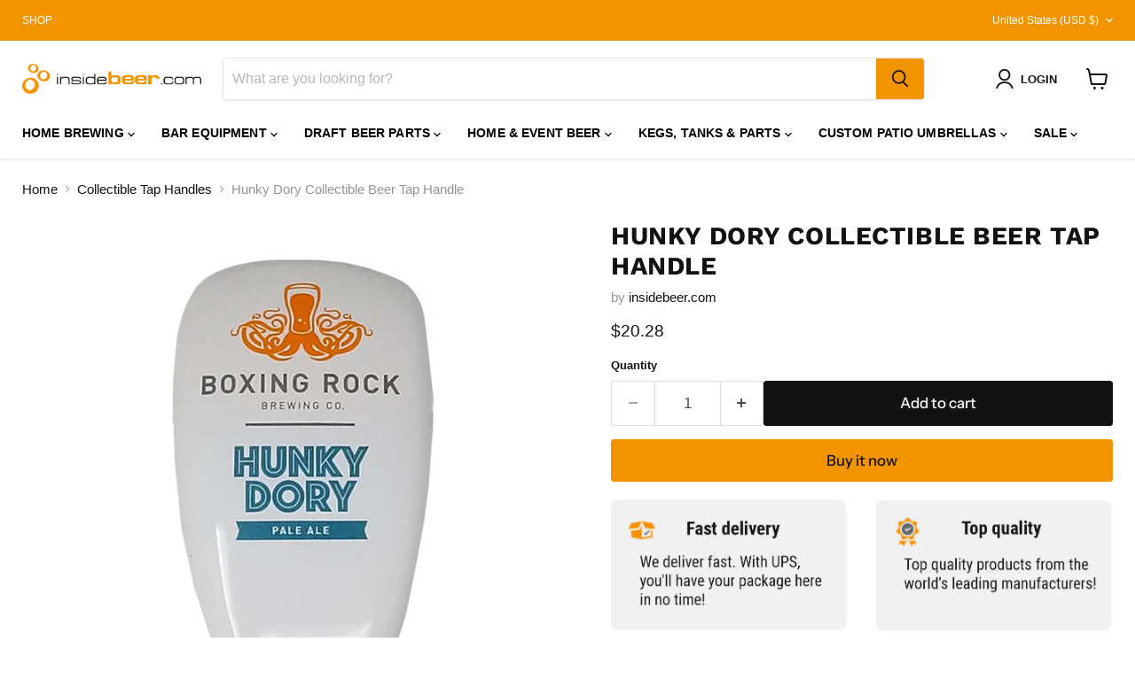

--- FILE ---
content_type: text/html; charset=utf-8
request_url: https://insidebeer.com/collections/all/products/hunky-dory-collectible-beer-tap-handle?view=recently-viewed
body_size: 1210
content:






















  












<li
  class="productgrid--item  imagestyle--natural        product-recently-viewed-card    show-actions--mobile"
  data-product-item
  data-product-quickshop-url="/products/hunky-dory-collectible-beer-tap-handle"
  
    data-recently-viewed-card
  
>
  <div class="productitem" data-product-item-content>
    
    
    
    

    

    
      

      
    

    <div class="productitem__container">
      <div class="product-recently-viewed-card-time" data-product-handle="hunky-dory-collectible-beer-tap-handle">
      <button
        class="product-recently-viewed-card-remove"
        aria-label="close"
        data-remove-recently-viewed
      >
        


                                                                      <svg class="icon-remove "    aria-hidden="true"    focusable="false"    role="presentation"    xmlns="http://www.w3.org/2000/svg" width="10" height="10" viewBox="0 0 10 10" xmlns="http://www.w3.org/2000/svg">      <path fill="currentColor" d="M6.08785659,5 L9.77469752,1.31315906 L8.68684094,0.225302476 L5,3.91214341 L1.31315906,0.225302476 L0.225302476,1.31315906 L3.91214341,5 L0.225302476,8.68684094 L1.31315906,9.77469752 L5,6.08785659 L8.68684094,9.77469752 L9.77469752,8.68684094 L6.08785659,5 Z"></path>    </svg>                                              

      </button>
    </div>

      <div class="productitem__image-container">
        <a
          class="productitem--image-link"
          href="/products/hunky-dory-collectible-beer-tap-handle"
          aria-label="/products/hunky-dory-collectible-beer-tap-handle"
          tabindex="-1"
          data-product-page-link
        >
          <figure
            class="productitem--image"
            data-product-item-image
            
              style="--product-grid-item-image-aspect-ratio: 1.0;"
            
          >
            
              
              

  
    <noscript data-rimg-noscript>
      <img
        
          src="//insidebeer.com/cdn/shop/products/A78_HUNKY_DORY__42134.1569267095__71656.1643735943_1d36ae44-7371-4852-8a28-e26c42fba2f3_512x512.jpg?v=1677574778"
        

        alt="Hunky Dory Collectible Beer Tap Handle"
        data-rimg="noscript"
        srcset="//insidebeer.com/cdn/shop/products/A78_HUNKY_DORY__42134.1569267095__71656.1643735943_1d36ae44-7371-4852-8a28-e26c42fba2f3_512x512.jpg?v=1677574778 1x, //insidebeer.com/cdn/shop/products/A78_HUNKY_DORY__42134.1569267095__71656.1643735943_1d36ae44-7371-4852-8a28-e26c42fba2f3_1024x1024.jpg?v=1677574778 2x, //insidebeer.com/cdn/shop/products/A78_HUNKY_DORY__42134.1569267095__71656.1643735943_1d36ae44-7371-4852-8a28-e26c42fba2f3_1280x1280.jpg?v=1677574778 2.5x"
        class="productitem--image-primary"
        
        
      >
    </noscript>
  

  <img
    
      src="//insidebeer.com/cdn/shop/products/A78_HUNKY_DORY__42134.1569267095__71656.1643735943_1d36ae44-7371-4852-8a28-e26c42fba2f3_512x512.jpg?v=1677574778"
    
    alt="Hunky Dory Collectible Beer Tap Handle"

    
      data-rimg="lazy"
      data-rimg-scale="1"
      data-rimg-template="//insidebeer.com/cdn/shop/products/A78_HUNKY_DORY__42134.1569267095__71656.1643735943_1d36ae44-7371-4852-8a28-e26c42fba2f3_{size}.jpg?v=1677574778"
      data-rimg-max="1280x1280"
      data-rimg-crop="false"
      
      srcset="data:image/svg+xml;utf8,<svg%20xmlns='http://www.w3.org/2000/svg'%20width='512'%20height='512'></svg>"
    

    class="productitem--image-primary"
    
    
  >



  <div data-rimg-canvas></div>


            

            



























          </figure>
        </a>
      </div><div class="productitem--info">
        
          
        

        

        <h2 class="productitem--title">
          <a href="/products/hunky-dory-collectible-beer-tap-handle" data-product-page-link>
            Hunky Dory Collectible Beer Tap Handle
          </a>
        </h2>

        
          
            <span class="productitem--vendor">
              <a href="/collections/vendors?q=insidebeer.com" title="insidebeer.com">insidebeer.com</a>
            </span>
          
        

        
          






























<div class="price productitem__price ">
  
    <div
      class="price__compare-at "
      data-price-compare-container
    >

      
        <span class="money price__original" data-price-original></span>
      
    </div>


    
      
      <div class="price__compare-at--hidden" data-compare-price-range-hidden>
        
          <span class="visually-hidden">Original price</span>
          <span class="money price__compare-at--min" data-price-compare-min>
            $20.28
          </span>
          -
          <span class="visually-hidden">Original price</span>
          <span class="money price__compare-at--max" data-price-compare-max>
            $20.28
          </span>
        
      </div>
      <div class="price__compare-at--hidden" data-compare-price-hidden>
        <span class="visually-hidden">Original price</span>
        <span class="money price__compare-at--single" data-price-compare>
          
        </span>
      </div>
    
  

  <div class="price__current  " data-price-container>

    

    
      
      
      <span class="money" data-price>
        $20.28
      </span>
    
    
  </div>

  
    
    <div class="price__current--hidden" data-current-price-range-hidden>
      
        <span class="money price__current--min" data-price-min>$20.28</span>
        -
        <span class="money price__current--max" data-price-max>$20.28</span>
      
    </div>
    <div class="price__current--hidden" data-current-price-hidden>
      <span class="visually-hidden">Current price</span>
      <span class="money" data-price>
        $20.28
      </span>
    </div>
  

  
    
    
    
    

    <div
      class="
        productitem__unit-price
        hidden
      "
      data-unit-price
    >
      <span class="productitem__total-quantity" data-total-quantity></span> | <span class="productitem__unit-price--amount money" data-unit-price-amount></span> / <span class="productitem__unit-price--measure" data-unit-price-measure></span>
    </div>
  

  
</div>


        

        <div class="AirReviews-Widget AirReviews-Widget--Stars" data-review-avg="" data-review-count=""></div>
        
        
          
            <div class="productitem__stock-level">
              







<div class="product-stock-level-wrapper" >
  
</div>

            </div>
          

          
            
          
        

        
          <div class="productitem--description">
            <p>
        Hunky Dory Collectible Beer Tap Handle. White. Only 1 pcs available. If this tap is not available, an alternative or refund will be offere...</p>

            
              <a
                href="/products/hunky-dory-collectible-beer-tap-handle"
                class="productitem--link"
                data-product-page-link
              >
                View full details
              </a>
            
          </div>
        
      </div>

      
    </div>
  </div>

  
    <script type="application/json" data-quick-buy-settings>
      {
        "cart_redirection": false,
        "money_format": "${{amount}}"
      }
    </script>
  
</li>




--- FILE ---
content_type: text/javascript; charset=utf-8
request_url: https://insidebeer.com/products/hunky-dory-collectible-beer-tap-handle.js
body_size: 358
content:
{"id":8169050734857,"title":"Hunky Dory Collectible Beer Tap Handle","handle":"hunky-dory-collectible-beer-tap-handle","description":"\u003cdiv class=\"tab-content is-active\" id=\"tab-description\"\u003e\n        \u003cp\u003e\u003cbr\u003e\u003cstrong\u003eHunky Dory Collectible Beer Tap Handle. White. Only 1 pcs available. If this tap is not available, an alternative or refund will be offered. \u003c\/strong\u003e\u003c\/p\u003e \u003ch2\u003ePub Style Tap Handles Liquidation Sale!\u003c\/h2\u003e \u003cul\u003e \u003cli\u003eBuy 3 various collectible tap handles and get \u003cstrong\u003e15% off\u003c\/strong\u003e with promo code: \u003cstrong\u003eA4CRGMKX39\u003c\/strong\u003e\n\u003c\/li\u003e \u003cli\u003eBuy 4 or more various collectible tap handles and get\u003cstrong\u003e 20% off\u003c\/strong\u003e with promo code: \u003cstrong\u003eLOVEBEER\u003c\/strong\u003e\n\u003c\/li\u003e \u003c\/ul\u003e\n        \u003c!-- snippet location product_description --\u003e\n        \u003c\/div\u003e\n\n","published_at":"2023-02-27T08:09:36-05:00","created_at":"2023-02-27T08:09:36-05:00","vendor":"insidebeer.com","type":"","tags":["Bar Equipment","Collectible Tap Handles","Tap Handles"],"price":2028,"price_min":2028,"price_max":2028,"available":true,"price_varies":false,"compare_at_price":null,"compare_at_price_min":0,"compare_at_price_max":0,"compare_at_price_varies":false,"variants":[{"id":44221517758729,"title":"Default Title","option1":"Default Title","option2":null,"option3":null,"sku":"A78 HUNKY DORY","requires_shipping":true,"taxable":true,"featured_image":null,"available":true,"name":"Hunky Dory Collectible Beer Tap Handle","public_title":null,"options":["Default Title"],"price":2028,"weight":0,"compare_at_price":null,"inventory_management":null,"barcode":null,"requires_selling_plan":false,"selling_plan_allocations":[]}],"images":["\/\/cdn.shopify.com\/s\/files\/1\/0571\/8189\/6898\/products\/A78_HUNKY_DORY__42134.1569267095__71656.1643735943_1d36ae44-7371-4852-8a28-e26c42fba2f3.jpg?v=1677574778"],"featured_image":"\/\/cdn.shopify.com\/s\/files\/1\/0571\/8189\/6898\/products\/A78_HUNKY_DORY__42134.1569267095__71656.1643735943_1d36ae44-7371-4852-8a28-e26c42fba2f3.jpg?v=1677574778","options":[{"name":"Title","position":1,"values":["Default Title"]}],"url":"\/products\/hunky-dory-collectible-beer-tap-handle","media":[{"alt":"Hunky Dory Collectible Beer Tap Handle","id":35742472503561,"position":1,"preview_image":{"aspect_ratio":1.0,"height":1280,"width":1280,"src":"https:\/\/cdn.shopify.com\/s\/files\/1\/0571\/8189\/6898\/products\/A78_HUNKY_DORY__42134.1569267095__71656.1643735943_1d36ae44-7371-4852-8a28-e26c42fba2f3.jpg?v=1677574778"},"aspect_ratio":1.0,"height":1280,"media_type":"image","src":"https:\/\/cdn.shopify.com\/s\/files\/1\/0571\/8189\/6898\/products\/A78_HUNKY_DORY__42134.1569267095__71656.1643735943_1d36ae44-7371-4852-8a28-e26c42fba2f3.jpg?v=1677574778","width":1280}],"requires_selling_plan":false,"selling_plan_groups":[]}